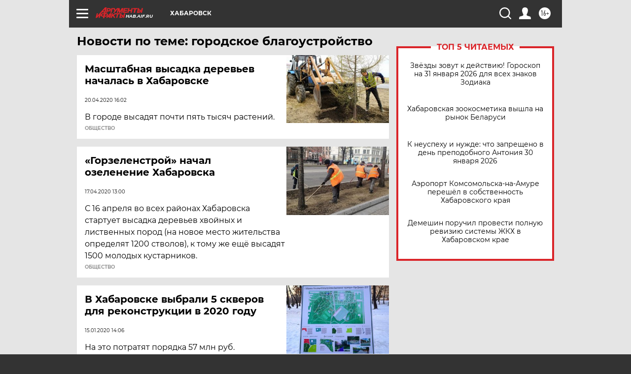

--- FILE ---
content_type: text/html
request_url: https://tns-counter.ru/nc01a**R%3Eundefined*aif_ru/ru/UTF-8/tmsec=aif_ru/115138408***
body_size: -72
content:
DB9D7C5A697D599BX1769822619:DB9D7C5A697D599BX1769822619